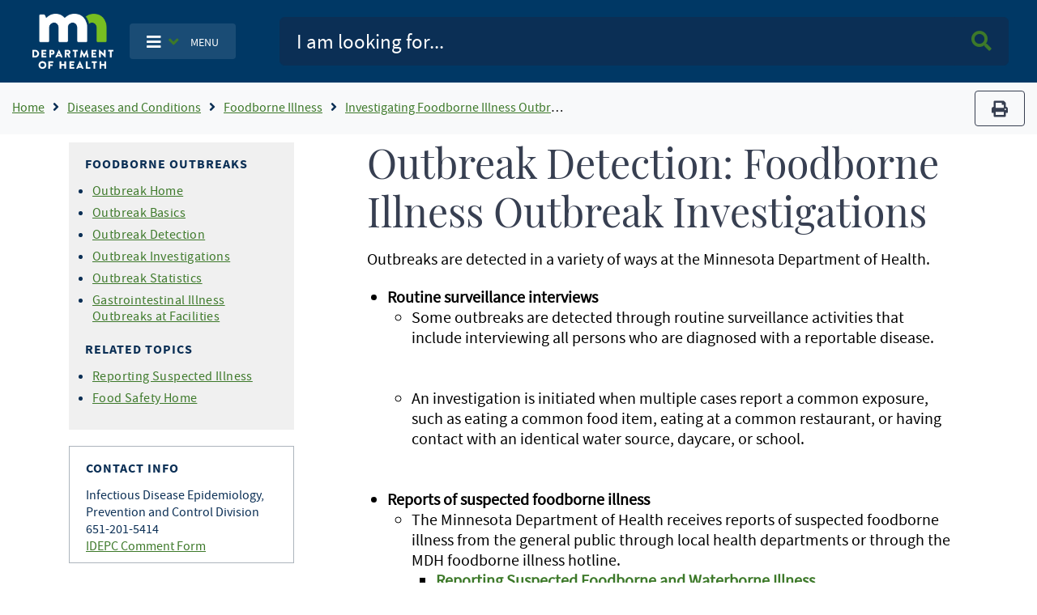

--- FILE ---
content_type: text/html; charset=UTF-8
request_url: https://www.health.state.mn.us/diseases/foodborne/outbreak/detection.html
body_size: 13683
content:
<!DOCTYPE html>
<html lang="en" dir="ltr">
  <head>
    <meta charset="utf-8" />
<noscript><style>form.antibot * :not(.antibot-message) { display: none !important; }</style>
</noscript><script async src="https://www.googletagmanager.com/gtag/js?id=G-T0JGP2W84Y"></script>
<script>window.dataLayer = window.dataLayer || [];function gtag(){dataLayer.push(arguments)};gtag("js", new Date());gtag("set", "developer_id.dMDhkMT", true);gtag("config", "G-T0JGP2W84Y", {"groups":"default","page_placeholder":"PLACEHOLDER_page_location"});</script>
<meta name="Generator" content="Drupal 10 (https://www.drupal.org)" />
<meta name="MobileOptimized" content="width" />
<meta name="HandheldFriendly" content="true" />
<meta name="viewport" content="width=device-width, initial-scale=1.0" />
<link rel="icon" href="/themes/bootstrap_mdh/favicon.ico" type="image/vnd.microsoft.icon" />
<link rel="canonical" href="https://www.health.state.mn.us/diseases/foodborne/outbreak/detection.html" />
<link rel="shortlink" href="https://www.health.state.mn.us/node/37023" />
<script>window.a2a_config=window.a2a_config||{};a2a_config.callbacks=[];a2a_config.overlays=[];a2a_config.templates={};</script>

      <title> Outbreak Detection: Foodborne Illness Outbreak Investigations - MN Dept. of Health</title>
      <link rel="stylesheet" media="all" href="/sites/default/files/css/css_ivmUkjhLWkdzatzDR8CAWAqwYoSEabj0_i4DTlbnut0.css?delta=0&amp;language=en&amp;theme=bootstrap_mdh&amp;include=eJxdi1EOwjAMxS7UkSNN6ZqVSkkDfUGoOz0DwQ9_li1zKeHcJ_EXLvvwHim7B2LwbbVypf1U_BS4yV-p6pl1QUxtvaZNGZiUGfJjE4CrIG0-hLoPY22HpPujHfT-zoSJEPtsL1rrOSA" />
<link rel="stylesheet" media="all" href="/sites/default/files/css/css_Jki-rhEIAs3GeIHDxTEzb2xIXAaDP62mKeIniYp6KWk.css?delta=1&amp;language=en&amp;theme=bootstrap_mdh&amp;include=eJxdi1EOwjAMxS7UkSNN6ZqVSkkDfUGoOz0DwQ9_li1zKeHcJ_EXLvvwHim7B2LwbbVypf1U_BS4yV-p6pl1QUxtvaZNGZiUGfJjE4CrIG0-hLoPY22HpPujHfT-zoSJEPtsL1rrOSA" />

        
          <meta name="google-site-verification" content="Mzy3tRXnQ7HJ-rLUo120dW-XsHJ-X-BUdBhUde-8lzE" />
          <script type="text/javascript"
                  src="/themes/bootstrap_mdh/assets/libraries/jquery3.6.0/jquery-3.6.0.min.js">
          </script>
          <style id="antiClickjack" type="text/css">
            body{display:none !important;}
          </style>
          <script type="text/javascript">
            if (self === top) {
              var antiClickjack = document.getElementById("antiClickjack");
              antiClickjack.parentNode.removeChild(antiClickjack);
            } else {
              top.location = self.location;
            }
          </script>
          </head>
        <body class="path-node page-node-type-page">
                    <a href="#main-content" class="visually-hidden focusable skip-link">
            Skip to main content
          </a>
          
            <div class="dialog-off-canvas-main-canvas" data-off-canvas-main-canvas>
    <!-- PREHEADER-->
<div id="preheader" class="preheader">
  <!-- PREHEADER -->
  
  <!-- PREHEADER -->
</div>
<!-- PREHEADER-->

<!-- HEADER-->
<!-- HEADER -->
<header>

    
    <nav class="navbar navbar-expand-lg fill-navy col-12">
        <a class="navbar-brand ml-lg-3 ml-s-1 ml-xs-1 " href="/">
            <img src="/themes/bootstrap_mdh/assets/image/mdh-short-w.png"
                 alt="Minnesota Department of Health logo"
                 class="img-fluid d-inline-block align-top"/></a>

            <ul class="navbar-nav mr-md-0 mr-s-0 mr-xs-0 my-auto d-none d-lg-block">
              <li class="nav-item-cus dropdown">
                    <button type="button"
                            class="btn nav-item main-toggle-btn my-auto"
                            data-bs-toggle="dropdown"
                            data-bs-target="#navbarToggleExternalContent">
                        <i class="fas fa-bars text-white"
                           aria-label="Toggle navigation"></i>
                        <i class="fas fa-angle-down text-success ml-1 mr-2"></i>
                        <span class="text-white main-toggle-text">MENU</span>
                    </button>

                  <div class="collapse dropdown-menu customDrop fill-light-grey" id="navbarToggleExternalContent">
                    <div class="fill-light-grey">

                      <div class="px-3 py-1 fill-light-grey">
                        <div class="region container pl-0 pr-0 region-nav-main">
    <nav role="navigation" aria-labelledby="block-mainnavigation-menu" id="block-mainnavigation" class="block block-menu navigation menu--main">
            
  <h2 class="visually-hidden" id="block-mainnavigation-menu">Main navigation</h2>
  

        
                    <ul class="nav navbar-nav mt-2 mt-md-0">
                                      <li class="nav-item">
                          <a href="/" class="nav-item nav-link dropdown-item" data-drupal-link-system-path="&lt;front&gt;">Home</a>
                      </li>
                                      <li class="nav-item">
                          <a href="/data/index.html" class="nav-item nav-link dropdown-item" data-drupal-link-system-path="node/25298">Data, Statistics, and Legislation</a>
                      </li>
                                      <li class="nav-item">
                          <a href="/diseases/index.html" class="nav-item nav-link dropdown-item" data-drupal-link-system-path="node/25358">Diseases and Conditions</a>
                      </li>
                                      <li class="nav-item">
                          <a href="/facilities/index.html" class="nav-item nav-link dropdown-item" data-drupal-link-system-path="node/25359">Health Care Facilities, Providers, and Insurance</a>
                      </li>
                                      <li class="nav-item">
                          <a href="/communities/index.html" class="nav-item nav-link dropdown-item" data-drupal-link-system-path="node/25297">Healthy Communities, Environment, and Workplaces</a>
                      </li>
                                      <li class="nav-item">
                          <a href="/people/index.html" class="nav-item nav-link dropdown-item" data-drupal-link-system-path="node/25357">Individual and Family Health</a>
                      </li>
                                      <li class="nav-item">
                          <a href="/about/index.html" class="nav-item nav-link dropdown-item" data-drupal-link-system-path="node/25360">About Us</a>
                      </li>
                                      <li class="nav-item">
                          <a href="/news/index.html" class="nav-item nav-link dropdown-item" data-drupal-link-system-path="node/39866">News and Announcements</a>
                      </li>
                                      <li class="nav-item">
                          <a href="/communities/translation/index.html" class="nav-item nav-link dropdown-item" data-drupal-link-system-path="node/36121">Translated Materials</a>
                      </li>
              </ul>
      



  </nav>

  </div>

                      </div>
                    </div>
                  </div>
              </li>
            </ul>

        <ul class="navbar-nav mr-md-0 mr-s-0 mr-xs-0 my-auto d-lg-none">
            <li class="nav-item-cus dropdown">
                    <span class="menu-btn-hover">
                    <button type="button"
                            class="btn nav-item main-toggle-btn my-auto"
                            data-bs-toggle="collapse"
                            data-bs-target="#navbarToggleExternalContentMobile">
                        <i class="fas fa-bars text-white"
                           aria-label="navigation"></i>
                        <i class="fas fa-angle-down text-success ml-1 mr-2"></i>
                        <span class="text-white main-toggle-text">MENU</span>
                    </button>
                    </span>
            </li>
        </ul>

        <form class="col-lg-9 col-md-12 ml-auto py-2" action="/mdhsearch">
            <div class="input-group input-group-lg site-search">
                <input name="query"
                       class="form-control"
                       type="text"
                       placeholder="I am looking for..."
                       aria-label="Search">
                <div class="input-group-append">
                    <button class="btn main-search-btn"><i class="fa fa-search text-success"></i><span class="sr-only">Search MDH site</span></button>
                </div>
            </div>
        </form>
        <div class="collapse fill-light-grey d-lg-none col-12 mb-2 rounded" id="navbarToggleExternalContentMobile">
            <div class="nav-item-cus">
                  <div class="region region-nav-main-mobile">
    <nav role="navigation" aria-labelledby="block-bootstrap-mdh-mainnavigationmobile-menu" id="block-bootstrap-mdh-mainnavigationmobile" class="block block-menu navigation menu--main-mobile">
            
  <h2 class="visually-hidden" id="block-bootstrap-mdh-mainnavigationmobile-menu">Main navigation mobile</h2>
  

        
        <ul class="nav navbar-nav">
            <li class="nav-item">
      <a href="/data/index.html" class="nav-link" data-drupal-link-system-path="node/25298">Data, Statistics, and Legislation</a>
          </li>
          <li class="nav-item">
      <a href="/diseases/index.html" class="nav-link" data-drupal-link-system-path="node/25358">Diseases and Conditions</a>
          </li>
          <li class="nav-item">
      <a href="/facilities/index.html" class="nav-link" data-drupal-link-system-path="node/25359">Health Care Facilities, Providers, and Insurance</a>
          </li>
          <li class="nav-item">
      <a href="/communities/index.html" class="nav-link" data-drupal-link-system-path="node/25297">Healthy Communities, Environment, and Workplaces</a>
          </li>
          <li class="nav-item">
      <a href="/people/index.html" class="nav-link" data-drupal-link-system-path="node/25357">Individual and Family Health</a>
          </li>
          <li class="nav-item">
      <a href="/about/index.html" class="nav-link" data-drupal-link-system-path="node/25360">About Us</a>
          </li>
          <li class="nav-item">
      <a href="/news/index.html" class="nav-link" data-drupal-link-system-path="node/39866">News and Announcements</a>
          </li>
          <li class="nav-item">
      <a href="/communities/translation/index.html" class="nav-link" data-drupal-link-system-path="node/36121">Translated Materials</a>
          </li>
  </ul>
  


  </nav>

  </div>

            </div>
        </div>
    </nav>
</header>
<!-- HEADER -->
<!-- HEADER-->

<!-- MAIN -->
<main role="main " class="d-print-block">

      <!-- CONTENT BEFORE -->
            <aside id="content-before" class="container-fluid bg-light justify-content-center">
                  <div class="region region-content-before">
    <div id="block-breadcrumbs" class="block block-system block-system-breadcrumb-block">
  
    
      
    
    <img src="/themes/bootstrap_mdh/assets/image/logo-mdh-mn-h-blu_rgb.png" alt="MDH Logo" width="auto" height="37"
         class="d-none d-print-block">
    <nav aria-label="breadcrumb" class="d-print-none">
        <div class="row">
            <div class="col-lg-10 col-md-10 col-xl-10">
                <h2 id="system-breadcrumb" class="visually-hidden">Breadcrumb</h2>
                <ol class="breadcrumb bg-light mb-0">
                                            <li class="breadcrumb-item">
                                                            <a href="/" title="Home">Home</a>
                                                    </li>
                                            <li class="breadcrumb-item">
                                                            <a href="/diseases" title="Diseases and Conditions">Diseases and Conditions</a>
                                                    </li>
                                            <li class="breadcrumb-item">
                                                            <a href="/diseases/foodborne" title="Foodborne Illness">Foodborne Illness</a>
                                                    </li>
                                            <li class="breadcrumb-item">
                                                            <a href="/diseases/foodborne/outbreak" title="Investigating Foodborne Illness Outbreaks">Investigating Foodborne Illness Outbreaks</a>
                                                    </li>
                                    </ol>
            </div>
            <div class="col-lg-2 col-md-2 col-xl-2 text-right">
                <div class="navbar-text d-none d-sm-block">
                    <button title="Print" type="button" class="btn btn-outline-secondary" value="Print" onclick="window.print()">
                        <i class="fa fa-print">
                            <span class="sr-only">print</span></i>
                    </button>
                </div>
            </div>
        </div>
    </nav>
  </div>

  </div>

        </aside>
        <!-- CONTENT BEFORE -->
  <div class="container-lg container-md">
    <div class="row">

          <!-- If no sidebar_left content take full width -->
                    <!-- If no sidebar_left content take full width -->

          <div class="col-12 col-print-12">

          <!-- MAIN CONTENT -->
          <section id="page-content">
                <div class="region region-content">
    <div data-drupal-messages-fallback class="hidden"></div><div id="block-bootstrap-mdh-extracss" class="block block-block-content block-block-content93d54079-dc5e-4f58-b85c-75998464209d">
  
    
      

  <div class="field field--name-body field--type-text-with-summary field--label-hidden">
    
            <div class="field__item"><style type="text/css">
    ol ol {
        list-style-type: lower-latin;
    }
</style></div>
      </div>


  </div>
<div id="block-bootstrap-mdh-content" class="block block-system block-system-main-block">
  
    
      <script type="text/javascript">
    const $ = jQuery.noConflict();
</script>
<div class="container"  data-history-node-id="37023">
    <div class="row">
    <div class="col-xl-3 col-lg-3 col-md-12 col-sm-12 d-lg-block">
        <div class="row">
                        <div class="col-12 fill-light-grey px-3 py-2 my-2">
                                            <div class="field__item"><div class="d-lg-none" id="navDrop"  data-history-node-id="25841">
    <div class="left-nav d-print-none rounded">

                <a href="#"  class="left-nav-head " type="button" data-bs-toggle="collapse" data-bs-target="#navContent" aria-expanded="true" aria-controls="navContent" id="navHead">
                    <i class="fas fa-angle-down white mx-2"></i>
                   Topic Menu
                </a>

        <div id="navContent" class="collapse" aria-labelledby="navHead" data-bs-parent="#navDrop">
            <div class="mt-3">
                

  <div class="field field--name-body field--type-text-with-summary field--label-hidden">
    
            <div class="field__item"><h2>Foodborne Outbreaks</h2><ul><li><a href="/diseases/foodborne/outbreak/index.html">Outbreak Home</a></li><li><a href="/diseases/foodborne/outbreak/basics.html">Outbreak Basics</a></li><li><a href="/diseases/foodborne/outbreak/detection.html">Outbreak Detection</a></li><li><a href="/diseases/foodborne/outbreak/investigation.html">Outbreak Investigations</a></li><li><a href="/diseases/foodborne/outbreak/outbreaksummary.html">Outbreak Statistics</a></li><li><a href="/diseases/foodborne/outbreak/facility/index.html">Gastrointestinal Illness Outbreaks at Facilities</a></li></ul><h2>Related Topics</h2><ul><li><a href="/diseases/foodborne/reporting.html">Reporting Suspected Illness</a></li><li><a href="/people/foodsafety/index.html">Food Safety Home</a></li></ul></div>
      </div>


            </div>
        </div>
    </div>
</div>


<div class="left-nav block-title d-none d-lg-block"  data-history-node-id="25841">
    

  <div class="field field--name-body field--type-text-with-summary field--label-hidden">
    
            <div class="field__item"><h2>Foodborne Outbreaks</h2><ul><li><a href="/diseases/foodborne/outbreak/index.html">Outbreak Home</a></li><li><a href="/diseases/foodborne/outbreak/basics.html">Outbreak Basics</a></li><li><a href="/diseases/foodborne/outbreak/detection.html">Outbreak Detection</a></li><li><a href="/diseases/foodborne/outbreak/investigation.html">Outbreak Investigations</a></li><li><a href="/diseases/foodborne/outbreak/outbreaksummary.html">Outbreak Statistics</a></li><li><a href="/diseases/foodborne/outbreak/facility/index.html">Gastrointestinal Illness Outbreaks at Facilities</a></li></ul><h2>Related Topics</h2><ul><li><a href="/diseases/foodborne/reporting.html">Reporting Suspected Illness</a></li><li><a href="/people/foodsafety/index.html">Food Safety Home</a></li></ul></div>
      </div>




</div></div>
            
            </div>
                                    <div class="col-12 border px-3 py-2 my-2 d-print-none text-break">
                

  <div class="field field--name-field-contact-information field--type-entity-reference field--label-hidden">
    
                        <div class="field__item"><div class="d-lg-none" id="contactDrop"  data-history-node-id="42218">
    <div class="left-nav">

        <a href="#" class="left-nav-head" type="button" data-bs-toggle="collapse" data-bs-target="#contactContent" aria-expanded="true" aria-controls="contactContent" id="contactHead">
            <i class="fas fa-angle-down white"></i>
            Contact Info
        </a>

        <div id="contactContent" class="collapse" aria-labelledby="contactHead" data-bs-parent="#contactDrop">
            <div class="mt-3">
                

  <div class="field field--name-field-contact-name field--type-string field--label-hidden">
    
                        <div class="field__item">Infectious Disease Epidemiology, Prevention and Control Division</div>
                  </div>



  <div class="field field--name-field-contact-phone field--type-string field--label-hidden field__items">
    
                        <div class="field__item">651-201-5414</div>
                  </div>



  <div class="field field--name-field-contact-form field--type-link field--label-hidden">
    
                        <div class="field__item"><a href="https://survey.vovici.com/se/56206EE321296199">IDEPC Comment Form</a></div>
                  </div>


            </div>
        </div>
    </div>
</div>


<div class="contact-area block-title d-none d-lg-block"  data-history-node-id="42218">
    <h2>Contact Info</h2>
    

  <div class="field field--name-field-contact-name field--type-string field--label-hidden">
    
                        <div class="field__item">Infectious Disease Epidemiology, Prevention and Control Division</div>
                  </div>



  <div class="field field--name-field-contact-phone field--type-string field--label-hidden field__items">
    
                        <div class="field__item">651-201-5414</div>
                  </div>



  <div class="field field--name-field-contact-form field--type-link field--label-hidden">
    
                        <div class="field__item"><a href="https://survey.vovici.com/se/56206EE321296199">IDEPC Comment Form</a></div>
                  </div>


</div></div>
                  </div>


            </div>
                    </div>
    </div>

    <!-- If no sidebar content take full width -->
        <!-- If no sidebar content take full width -->
    <a id="main-content" tabindex="-1"></a>
    <div class="col-xl-9 col-lg-9 col-md-12 col-sm-12 pt-2 pl-xl-6 px-md-3 col-print-12 col-md-12 contentLinks">
        

  <div class="field field--name-body field--type-text-with-summary field--label-hidden">
    
            <div class="field__item"><h1>Outbreak Detection: Foodborne Illness Outbreak Investigations</h1><p>Outbreaks are detected in a variety of ways at the Minnesota Department of Health.</p><ul><li><strong>Routine surveillance interviews</strong><ul><li>Some outbreaks are detected through routine surveillance activities that include interviewing all persons who are diagnosed with a reportable disease.&nbsp;<br><br>&nbsp;</li><li>An investigation is initiated when multiple cases report a common exposure, such as eating a common food item, eating at a common restaurant, or having contact with an identical water source, daycare, or school.&nbsp;<br><br>&nbsp;</li></ul></li><li><strong>Reports of suspected foodborne illness</strong><ul><li>The Minnesota Department of Health receives reports of suspected foodborne illness from the general public through local health departments or through the MDH foodborne illness hotline.<ul><li><a href="/diseases/foodborne/reporting.html"><strong>Reporting Suspected Foodborne and Waterborne Illness</strong></a><br>Please contact the Minnesota Department of Health if you suspect you have a foodborne or waterborne illness. MDH will relay the necessary information to the appropriate local health authorities.<br><br>&nbsp;</li></ul></li><li>Healthcare providers may report suspected foodborne illness outbreaks if they see an unexpected number of patients with gastrointestinal illness.<br><br>&nbsp;</li><li>Restaurants, daycare providers, schools, and health care facilities (i.e., hospitals, long-term care facilities) may also report outbreaks to MDH.</li></ul></li></ul><p>&nbsp;</p></div>
      </div>


    <div class="field field--name-field-tags field--type-entity-reference field--label-above col-12 text-right">
        <div class="field__label"><i class="fa fa-tags" aria-hidden="true"></i>Tags</div>
                <ul class="field__items list-inline">
                                        <li class="field__item list-inline-item"><a href="/taxonomy/term/1112" hreflang="en">foodborne</a></li>
                                </ul>
            </div>

        <div class="tag-area">
          <strong>Last Updated:</strong> 03/04/2024<br/>
                  </div>
    </div>
    </div>
</div>
<input type="hidden" id="field_govdelivery_topic_code" value="">

  </div>

  </div>

          </section>
          <!-- MAIN CONTENT -->

          <!-- CONTENT AFTER -->
                  </div>
        <!-- CONTENT AFTER -->

      <!-- ASIDE CONTENT -->
            <!-- ASIDE CONTENT -->

    </div>
  </div>
</main>
<!-- MAIN -->

<!-- FOOTER -->

<!-- FOOTER -->
<footer>
    <div class="container-fluid d-print-none">
        <hr/>
        <div class="row justify-content-center pt-4 pb-3">
            <div class="col-lg-3">
                <form>
                    <p class="h3">Get email updates</p>
                </form>
            </div>
            <div class="col-lg-4">
                <form action="https://public.govdelivery.com/accounts/MNMDH/subscribers/qualify"
                      method="post">
                    <input name="authenticity_token" type="hidden" value="mhft3TgejDGz0Dozo51LSxhF6AItCA/qQHl4YdBHHnM=">
                    <input id="gov_delivery_form_topic_id" name="topic_id" type="hidden" value="">
                    <label for="news-subscribe" class="sr-only">Enter Email Address</label>
                    <div class="input-group" style="width:100%">
                        <input id="news-subscribe"
                               name="email"
                               type="text"
                               class="form-control"
                               placeholder="Enter email address"/>
                        <div class="input-group-append">
                            <button class="btn btn-primary fill-navy" type="submit">Submit<span class="sr-only"> Sign up for GovDelivery notifications</span>
                            </button>
                        </div>
                    </div>
                    <script type="text/javascript">
                      const govdeliveryIdFromPageContentField = document?.getElementById("field_govdelivery_topic_code")?.value;
                      document.getElementById("gov_delivery_form_topic_id").value = govdeliveryIdFromPageContentField;
                    </script>
                </form>
            </div>
        </div>
        <hr/>
        <div class="row justify-content-center pb-5">
            <div class="col-lg-12 text-center">
                <p class="custom-mdh-title-class"><img src="/themes/bootstrap_mdh/assets/image/mdh-short.png"
                                                       style="max-width:100px"
                                                       alt="Minnesota Department of Health logo"
                                                       class="img-fluid d-inline-block align-top"/></p>
                  <div class="region region-mdh-front-footer">
    <div id="block-bootstrap-mdh-mdhhomefooterlinks" class="block block-block-content block-block-contentc66a302a-f10f-4657-92be-ef4843c0987f">
  
    
      

  <div class="field field--name-body field--type-text-with-summary field--label-hidden">
    
            <div class="field__item"><div class="clearfix mx-lg-5 px-lg-5"><div class="mx-5 my-1 col-lg-4 col-sm-12 mx-auto float-left"><a href="/about/privacy.html">Privacy Policy</a></div><div class="mx-5 my-1 col-lg-4 col-sm-12 mx-auto float-left"><a href="/about/equalopp.html">Equal Opportunity</a></div><div class="mx-5 my-1 col-lg-4 col-sm-12 mx-auto float-left"><a href="/communities/translation/index.html">Translated Materials</a></div><div class="mx-5 my-1 col-lg-4 col-sm-12 mx-auto float-left"><a href="/form/feedback-form">Feedback Form</a></div><div class="mx-5 my-1 col-lg-4 col-sm-12 mx-auto float-left"><a href="/about/index.html">About MDH</a></div><div class="mx-5 my-1 col-lg-4 col-sm-12 mx-auto float-left"><a href="https://mn.gov/portal/">Minnesota.gov</a></div></div></div>
      </div>


  </div>

  </div>

                <ul class="inline-list site-social">
                    <li>
                        <a href="https://www.facebook.com/mnhealth">
                            <svg class="svg-icon svg-icon--facebook" focusable="false" aria-hidden="true">
                                <use xlink:href="#icon-social--facebook"></use>
                            </svg>
                            <span class="sr-only">Facebook</span>
                        </a>
                    </li>
                    <li>
                        <a href="https://twitter.com/mnhealth">
                            <svg class="svg-icon svg-icon--twitter" focusable="false" aria-hidden="true">
                                <use xlink:href="#icon-social--twitter"></use>
                            </svg>
                            <span class="sr-only">Twitter</span>
                        </a>
                    </li>
                    <li>
                        <a href="https://www.linkedin.com/company/mnhealth/">
                            <svg class="svg-icon svg-icon--linkedin" focusable="false" aria-hidden="true">
                                <use xlink:href="#icon-social--linkedin"></use>
                            </svg>
                            <span class="sr-only">Linked In</span>
                        </a>
                    </li>
                    <li>
                        <a href="https://www.instagram.com/mnhealth/">
                            <svg class="svg-icon svg-icon--instagram" focusable="false" aria-hidden="true">
                                <use xlink:href="#icon-social--instagram"></use>
                            </svg>
                            <span class="sr-only">Instagram</span>
                        </a>
                    </li>
                    <li>
                        <a href="https://www.youtube.com/user/MNDeptofHealth">
                            <svg class="svg-icon svg-icon--youtube" focusable="false" aria-hidden="true">
                                <use xlink:href="#icon-social--youtube"></use>
                            </svg>
                            <span class="sr-only">Youtube</span>
                        </a>
                    </li>
                </ul>

            </div>
        </div>
    </div>
    <div class="svg-legend" aria-hidden="true">
        <svg focusable="false">
            <symbol id="logo-mdh-stacked" viewBox="0 0 47 32">
                <title>Minnesota Department of Health</title>
                <path d="M0 21.107c0-0.065 0.049-0.113 0.113-0.113h1.519c1.196 0 2.182 0.986 2.182 2.182 0 1.212-0.986 2.198-2.182 2.198h-1.519c-0.065 0-0.113-0.049-0.113-0.113v-4.154zM1.568 24.436c0.711 0 1.212-0.549 1.212-1.261s-0.517-1.261-1.212-1.261h-0.598v2.521h0.598z"></path>
                <path d="M5.269 21.107c0-0.065 0.048-0.113 0.113-0.113h2.586c0.065 0 0.113 0.049 0.113 0.113v0.679c0 0.065-0.049 0.113-0.113 0.113h-1.729v0.776h1.422c0.065 0 0.113 0.049 0.113 0.113v0.679c0 0.065-0.048 0.113-0.113 0.113h-1.422v0.84h1.729c0.065 0 0.113 0.049 0.113 0.113v0.679c0 0.065-0.049 0.113-0.113 0.113h-2.586c-0.065 0-0.113-0.049-0.113-0.113v-4.105z"></path>
                <path d="M9.762 21.107c0-0.065 0.049-0.113 0.113-0.113h1.503c0.76 0 1.39 0.63 1.39 1.374 0 0.776-0.63 1.406-1.39 1.406h-0.663v1.471c0 0.065-0.049 0.113-0.113 0.113h-0.743c-0.065 0-0.113-0.049-0.113-0.113v-4.137zM11.329 22.869c0.275 0 0.485-0.21 0.485-0.501 0-0.259-0.226-0.469-0.485-0.469h-0.598v0.954h0.598z"></path>
                <path d="M13.156 25.196l1.956-4.202c0.016-0.032 0.065-0.065 0.113-0.065h0.065c0.049 0 0.081 0.032 0.113 0.065l1.956 4.202c0.032 0.081-0.016 0.162-0.113 0.162h-0.695c-0.113 0-0.162-0.032-0.226-0.162l-0.226-0.501h-1.697l-0.226 0.501c-0.032 0.081-0.097 0.145-0.226 0.145h-0.679c-0.097 0.016-0.145-0.065-0.113-0.145zM15.725 23.871l-0.469-1.034-0.469 1.034h0.937z"></path>
                <path d="M18.537 21.107c0-0.065 0.049-0.113 0.113-0.113h1.859c0.743 0 1.358 0.598 1.358 1.341 0 0.582-0.388 1.034-0.921 1.261l0.857 1.584c0.049 0.081 0 0.178-0.113 0.178h-0.824c-0.049 0-0.081-0.032-0.097-0.049l-0.824-1.648h-0.436v1.584c0 0.065-0.049 0.113-0.113 0.113h-0.743c-0.065 0-0.113-0.049-0.113-0.113v-4.137zM20.428 22.869c0.259 0 0.469-0.242 0.469-0.501s-0.226-0.469-0.469-0.469h-0.921v0.97h0.921z"></path>
                <path d="M24.113 21.915h-0.889c-0.065 0-0.113-0.049-0.113-0.113v-0.679c0-0.065 0.049-0.113 0.113-0.113h2.764c0.065 0 0.113 0.049 0.113 0.113v0.679c0 0.065-0.049 0.113-0.113 0.113h-0.889v3.329c0 0.065-0.049 0.113-0.113 0.113h-0.743c-0.065 0-0.113-0.049-0.113-0.113v-3.329z"></path>
                <path d="M27.943 21.026c0-0.049 0.065-0.097 0.113-0.097h0.097c0.032 0 0.081 0.032 0.113 0.065l1.438 2.699h0.016l1.438-2.699c0.016-0.032 0.081-0.065 0.113-0.065h0.097c0.049 0 0.113 0.049 0.113 0.097l0.711 4.202c0.016 0.081-0.048 0.145-0.113 0.145h-0.743c-0.049 0-0.113-0.049-0.113-0.097l-0.275-1.923h-0.016l-1.050 2.020c-0.016 0.032-0.081 0.065-0.113 0.065h-0.113c-0.032 0-0.081-0.032-0.113-0.065l-1.050-2.020h-0.016l-0.275 1.923c0 0.049-0.049 0.097-0.113 0.097h-0.743c-0.081 0-0.129-0.049-0.113-0.145l0.711-4.202z"></path>
                <path d="M33.826 21.107c0-0.065 0.048-0.113 0.113-0.113h2.586c0.065 0 0.113 0.049 0.113 0.113v0.679c0 0.065-0.048 0.113-0.113 0.113h-1.729v0.776h1.422c0.065 0 0.113 0.049 0.113 0.113v0.679c0 0.065-0.048 0.113-0.113 0.113h-1.422v0.84h1.729c0.065 0 0.113 0.049 0.113 0.113v0.679c0 0.065-0.048 0.113-0.113 0.113h-2.586c-0.065 0-0.113-0.049-0.113-0.113v-4.105z"></path>
                <path d="M38.319 21.042c0-0.065 0.048-0.113 0.113-0.113h0.162l2.489 2.392v-2.214c0-0.065 0.048-0.113 0.113-0.113h0.743c0.065 0 0.113 0.049 0.113 0.113v4.202c0 0.065-0.048 0.113-0.113 0.113h-0.081c-0.016 0-0.065-0.016-0.081-0.032l-2.457-2.473v2.327c0 0.065-0.048 0.113-0.113 0.113h-0.743c-0.065 0-0.113-0.049-0.113-0.113l-0.032-4.202z"></path>
                <path d="M44.558 21.915h-0.889c-0.065 0-0.113-0.049-0.113-0.113v-0.679c0-0.065 0.048-0.113 0.113-0.113h2.764c0.065 0 0.113 0.049 0.113 0.113v0.679c0 0.065-0.048 0.113-0.113 0.113h-0.889v3.329c0 0.065-0.048 0.113-0.113 0.113h-0.743c-0.065 0-0.113-0.049-0.113-0.113v-3.329z"></path>
                <path d="M5.754 27.507c1.244 0 2.246 1.002 2.246 2.246s-1.002 2.246-2.246 2.246-2.23-0.986-2.23-2.246c0-1.244 0.986-2.246 2.23-2.246zM5.754 30.998c0.679 0 1.244-0.566 1.244-1.244s-0.566-1.261-1.244-1.261c-0.679 0-1.244 0.566-1.244 1.261 0.016 0.679 0.566 1.244 1.244 1.244z"></path>
                <path d="M9.099 27.685c0-0.065 0.049-0.113 0.113-0.113h2.586c0.065 0 0.113 0.049 0.113 0.113v0.679c0 0.065-0.049 0.113-0.113 0.113h-1.729v0.905h1.422c0.065 0 0.113 0.049 0.113 0.113v0.679c0 0.065-0.049 0.113-0.113 0.113h-1.422v1.519c0 0.065-0.049 0.113-0.113 0.113h-0.743c-0.065 0-0.113-0.049-0.113-0.113v-4.121z"></path>
                <path d="M15.58 27.685c0-0.065 0.049-0.113 0.113-0.113h0.743c0.065 0 0.113 0.049 0.113 0.113v1.568h1.778v-1.568c0-0.065 0.049-0.113 0.113-0.113h0.743c0.065 0 0.113 0.049 0.113 0.113v4.137c0 0.065-0.049 0.113-0.113 0.113h-0.743c-0.065 0-0.113-0.049-0.113-0.113v-1.648h-1.778v1.648c0 0.065-0.049 0.113-0.113 0.113h-0.743c-0.065 0-0.113-0.049-0.113-0.113v-4.137z"></path>
                <path d="M21.236 27.685c0-0.065 0.049-0.113 0.113-0.113h2.586c0.065 0 0.113 0.049 0.113 0.113v0.679c0 0.065-0.049 0.113-0.113 0.113h-1.729v0.776h1.422c0.065 0 0.113 0.049 0.113 0.113v0.679c0 0.065-0.049 0.113-0.113 0.113h-1.422v0.84h1.729c0.065 0 0.113 0.049 0.113 0.113v0.679c0 0.065-0.049 0.113-0.113 0.113h-2.586c-0.065 0-0.113-0.049-0.113-0.113v-4.105z"></path>
                <path d="M25.18 31.774l1.956-4.202c0.016-0.032 0.065-0.065 0.113-0.065h0.065c0.049 0 0.081 0.032 0.113 0.065l1.956 4.202c0.032 0.081-0.016 0.162-0.113 0.162h-0.695c-0.113 0-0.162-0.032-0.226-0.162l-0.226-0.485h-1.697l-0.226 0.501c-0.032 0.081-0.097 0.145-0.226 0.145h-0.679c-0.113 0-0.162-0.081-0.113-0.162zM27.733 30.432l-0.469-1.034-0.469 1.034h0.937z"></path>
                <path d="M30.707 27.685c0-0.065 0.049-0.113 0.113-0.113h0.743c0.065 0 0.113 0.049 0.113 0.113v3.329h1.487c0.065 0 0.113 0.049 0.113 0.113v0.679c0 0.065-0.048 0.113-0.113 0.113h-2.343c-0.065 0-0.113-0.049-0.113-0.113v-4.121z"></path>
                <path d="M35.055 28.493h-0.889c-0.065 0-0.113-0.049-0.113-0.113v-0.679c0-0.065 0.048-0.113 0.113-0.113h2.764c0.065 0 0.113 0.049 0.113 0.113v0.679c0 0.065-0.048 0.113-0.113 0.113h-0.889v3.329c0 0.065-0.048 0.113-0.113 0.113h-0.743c-0.065 0-0.113-0.049-0.113-0.113v-3.329z"></path>
                <path d="M38.513 27.685c0-0.065 0.048-0.113 0.113-0.113h0.743c0.065 0 0.113 0.049 0.113 0.113v1.568h1.778v-1.568c0-0.065 0.048-0.113 0.113-0.113h0.743c0.065 0 0.113 0.049 0.113 0.113v4.137c0 0.065-0.048 0.113-0.113 0.113h-0.743c-0.065 0-0.113-0.049-0.113-0.113v-1.648h-1.778v1.648c0 0.065-0.048 0.113-0.113 0.113h-0.743c-0.065 0-0.113-0.049-0.113-0.113v-4.137z"></path>
                <path fill="#6cbc3f"
                      d="M35.216 0.016c-2.004 0-3.539 0.824-4.59 1.616 0.921 1.115 1.568 2.521 1.907 4.137 0.469-0.356 1.034-0.582 1.632-0.582 1.842 0 2.683 1.406 2.683 3.006v7.483c0 0.404 0.323 0.76 0.76 0.76h4.251c0.436 0 0.76-0.356 0.76-0.76v-7.24c0-4.558-2.44-8.42-7.402-8.42z"></path>
                <path d="M3.927 1.164c0-0.436 0.323-0.76 0.76-0.76h1.842c0.275 0 0.566 0.194 0.679 0.436l0.679 1.649c1.002-1.050 2.844-2.489 5.414-2.489 2.246 0 3.798 0.84 5.253 2.44 0.921-0.921 2.796-2.44 5.527-2.44 4.962 0 7.402 3.846 7.402 8.42v7.257c0 0.404-0.323 0.76-0.76 0.76h-4.25c-0.436 0-0.76-0.356-0.76-0.76v-7.499c0-1.6-0.84-3.006-2.683-3.006-1.406 0-2.683 1.164-2.683 2.731v7.774c0 0.404-0.323 0.76-0.76 0.76h-3.846c-0.436 0-0.76-0.356-0.76-0.76v-7.499c0-1.6-0.727-3.006-2.521-3.006-1.6 0-2.796 1.164-2.796 2.812v7.693c0 0.404-0.356 0.76-0.76 0.76h-4.218c-0.436 0-0.76-0.356-0.76-0.76v-14.513z"></path>
            </symbol>
            <symbol id="logo-mdh-horizontal" viewBox="0 0 223 32">
                <title>Minnesota Department of health</title>
                <path fill="#6cbc3f"
                      d="M60.474 0.088c-3.879 0-6.876 1.587-8.815 3.085 1.763 2.116 2.997 4.849 3.702 8.022 0.882-0.705 2.028-1.146 3.174-1.146 3.526 0 5.201 2.733 5.201 5.818v14.457c0 0.793 0.617 1.499 1.499 1.499h8.198c0.882 0 1.499-0.705 1.499-1.499v-13.928c-0.176-8.815-4.849-16.309-14.457-16.309z"></path>
                <path d="M0 2.292c0-0.793 0.617-1.41 1.499-1.41h3.526c0.529 0 1.058 0.353 1.322 0.882l1.322 3.174c1.939-2.028 5.466-4.76 10.49-4.76 4.32 0 7.317 1.587 10.138 4.76 1.763-1.763 5.377-4.76 10.667-4.76 9.609 0 14.281 7.405 14.281 16.22v14.017c0 0.793-0.617 1.499-1.499 1.499h-8.198c-0.882 0-1.499-0.705-1.499-1.499v-14.545c0-3.085-1.587-5.818-5.201-5.818-2.733 0-5.201 2.204-5.201 5.289v14.986c0 0.793-0.617 1.499-1.499 1.499h-7.405c-0.882 0-1.499-0.705-1.499-1.499v-14.457c0-3.085-1.41-5.818-4.848-5.818-3.085 0-5.377 2.204-5.377 5.377v14.898c0 0.793-0.705 1.499-1.499 1.499h-8.022c-0.882 0-1.499-0.705-1.499-1.499v-28.033z"></path>
                <path d="M87.537 0.529c0-0.176 0.176-0.353 0.353-0.353h4.408c3.526 0 6.347 2.821 6.347 6.347s-2.821 6.347-6.347 6.347h-4.408c-0.176 0-0.353-0.176-0.353-0.353v-11.989zM92.121 10.138c2.028 0 3.526-1.587 3.526-3.702 0-2.028-1.499-3.614-3.526-3.614h-1.763v7.317h1.763z"></path>
                <path d="M102.876 0.529c0-0.176 0.176-0.353 0.353-0.353h7.493c0.176 0 0.353 0.176 0.353 0.353v1.939c0 0.176-0.176 0.353-0.353 0.353h-5.025v2.204h4.143c0.176 0 0.353 0.176 0.353 0.353v1.939c0 0.176-0.176 0.353-0.353 0.353h-4.143v2.468h5.025c0.176 0 0.353 0.176 0.353 0.353v1.939c0 0.176-0.176 0.353-0.353 0.353h-7.493c-0.176 0-0.353-0.176-0.353-0.353v-11.901z"></path>
                <path d="M115.835 0.529c0-0.176 0.176-0.353 0.353-0.353h4.32c2.204 0 4.055 1.763 4.055 3.967s-1.851 4.055-4.055 4.055h-1.939v4.231c0 0.176-0.176 0.353-0.353 0.353h-2.116c-0.176 0-0.353-0.176-0.353-0.353v-11.901zM120.419 5.642c0.793 0 1.41-0.617 1.41-1.41s-0.617-1.322-1.41-1.322h-1.675v2.733h1.675z"></path>
                <path d="M125.708 12.342l5.642-12.165c0.088-0.088 0.176-0.176 0.264-0.176h0.176c0.088 0 0.264 0.088 0.264 0.176l5.642 12.165c0.088 0.264 0 0.441-0.264 0.441h-2.028c-0.353 0-0.441-0.088-0.617-0.441l-0.617-1.41h-4.937l-0.617 1.41c-0.088 0.176-0.264 0.441-0.617 0.441h-2.028c-0.264 0-0.353-0.176-0.264-0.441zM133.113 8.463l-1.41-2.997-1.322 2.997h2.733z"></path>
                <path d="M141.311 0.529c0-0.176 0.176-0.353 0.353-0.353h5.377c2.204 0 3.967 1.763 3.967 3.879 0 1.675-1.058 2.997-2.645 3.614l2.38 4.672c0.088 0.264 0 0.529-0.264 0.529h-2.38c-0.176 0-0.264-0.088-0.264-0.176l-2.38-4.76h-1.234v4.584c0 0.176-0.176 0.353-0.353 0.353h-2.116c-0.176 0-0.353-0.176-0.353-0.353v-11.989zM146.777 5.554c0.705 0 1.41-0.705 1.41-1.41s-0.617-1.41-1.41-1.41h-2.645v2.821h2.645z"></path>
                <path d="M157.444 2.821h-2.556c-0.176 0-0.353-0.176-0.353-0.353v-1.939c0-0.176 0.176-0.353 0.353-0.353h8.022c0.176 0 0.353 0.176 0.353 0.353v1.939c0 0.176-0.176 0.353-0.353 0.353h-2.556v9.609c0 0.176-0.176 0.353-0.353 0.353h-2.204c-0.176 0-0.353-0.176-0.353-0.353v-9.609z"></path>
                <path d="M168.551 0.264c0-0.176 0.176-0.264 0.353-0.264h0.264c0.088 0 0.264 0.088 0.264 0.176l4.231 7.846 4.231-7.846c0.088-0.088 0.176-0.176 0.264-0.176h0.264c0.176 0 0.264 0.088 0.353 0.264l2.028 12.165c0 0.264-0.088 0.441-0.353 0.441h-2.116c-0.176 0-0.353-0.176-0.353-0.264l-0.793-5.554-2.997 5.818c-0.088 0.088-0.176 0.176-0.264 0.176h-0.353c-0.088 0-0.264-0.088-0.264-0.176l-3.174-5.906-0.793 5.554c0 0.176-0.176 0.264-0.353 0.264h-2.116c-0.176 0-0.353-0.176-0.353-0.441l2.028-12.077z"></path>
                <path d="M185.653 0.529c0-0.176 0.176-0.353 0.353-0.353h7.493c0.176 0 0.353 0.176 0.353 0.353v1.939c0 0.176-0.176 0.353-0.353 0.353h-5.025v2.204h4.143c0.176 0 0.353 0.176 0.353 0.353v1.939c0 0.176-0.176 0.353-0.353 0.353h-4.143v2.468h5.025c0.176 0 0.353 0.176 0.353 0.353v1.939c0 0.176-0.176 0.353-0.353 0.353h-7.493c-0.176 0-0.353-0.176-0.353-0.353v-11.901z"></path>
                <path d="M198.612 0.353c0-0.176 0.176-0.353 0.353-0.353h0.441l7.229 6.964v-6.435c0-0.176 0.176-0.353 0.353-0.353h2.204c0.176 0 0.353 0.176 0.353 0.353v12.165c0 0.176-0.176 0.353-0.353 0.353h-0.264c-0.088 0-0.176-0.088-0.264-0.088l-7.141-7.141v6.7c0 0.176-0.176 0.353-0.353 0.353h-2.116c-0.176 0-0.353-0.176-0.353-0.353l-0.088-12.165z"></path>
                <path d="M216.683 2.821h-2.556c-0.176 0-0.353-0.176-0.353-0.353v-1.939c0-0.176 0.176-0.353 0.353-0.353h8.022c0.176 0 0.353 0.176 0.353 0.353v1.939c0 0.176-0.176 0.353-0.353 0.353h-2.645v9.609c0 0.176-0.176 0.353-0.353 0.353h-2.204c-0.176 0-0.353-0.176-0.353-0.353v-9.609z"></path>
                <path d="M93.179 19.041c3.614 0 6.523 2.909 6.523 6.523s-2.909 6.523-6.523 6.523c-3.614 0-6.523-2.909-6.523-6.523s2.909-6.523 6.523-6.523zM93.179 29.179c2.028 0 3.614-1.587 3.614-3.614s-1.587-3.614-3.614-3.614c-1.939 0-3.614 1.675-3.614 3.614s1.587 3.614 3.614 3.614z"></path>
                <path d="M102.788 19.57c0-0.176 0.176-0.353 0.353-0.353h7.493c0.176 0 0.353 0.176 0.353 0.353v1.939c0 0.176-0.176 0.353-0.353 0.353h-5.025v2.645h4.143c0.176 0 0.353 0.176 0.353 0.353v1.939c0 0.176-0.176 0.353-0.353 0.353h-4.143v4.408c0 0.176-0.176 0.353-0.353 0.353h-2.116c-0.176 0-0.353-0.176-0.353-0.353v-11.989z"></path>
                <path d="M121.565 19.57c0-0.176 0.176-0.353 0.353-0.353h2.116c0.176 0 0.353 0.176 0.353 0.353v4.584h5.201v-4.584c0-0.176 0.176-0.353 0.353-0.353h2.116c0.176 0 0.353 0.176 0.353 0.353v11.989c0 0.176-0.176 0.353-0.353 0.353h-2.116c-0.176 0-0.353-0.176-0.353-0.353v-4.76h-5.201v4.76c0 0.176-0.176 0.353-0.353 0.353h-2.116c-0.176 0-0.353-0.176-0.353-0.353v-11.989z"></path>
                <path d="M137.961 19.57c0-0.176 0.176-0.353 0.353-0.353h7.493c0.176 0 0.353 0.176 0.353 0.353v1.939c0 0.176-0.176 0.353-0.353 0.353h-5.025v2.204h4.143c0.176 0 0.353 0.176 0.353 0.353v2.028c0 0.176-0.176 0.353-0.353 0.353h-4.143v2.468h5.025c0.176 0 0.353 0.176 0.353 0.353v1.939c0 0.176-0.176 0.353-0.353 0.353h-7.493c-0.176 0-0.353-0.176-0.353-0.353v-11.989z"></path>
                <path d="M149.422 31.383l5.642-12.165c0.088-0.088 0.176-0.176 0.264-0.176h0.176c0.088 0 0.264 0.088 0.264 0.176l5.642 12.165c0.088 0.264 0 0.441-0.264 0.441h-2.028c-0.353 0-0.441-0.088-0.617-0.441l-0.617-1.41h-4.937l-0.617 1.41c-0.088 0.176-0.264 0.441-0.617 0.441h-2.028c-0.264 0-0.441-0.176-0.264-0.441zM156.826 27.504l-1.41-2.997-1.322 2.997h2.733z"></path>
                <path d="M165.466 19.57c0-0.176 0.176-0.353 0.353-0.353h2.116c0.176 0 0.353 0.176 0.353 0.353v9.609h4.32c0.176 0 0.353 0.176 0.353 0.353v1.939c0 0.176-0.176 0.353-0.353 0.353h-6.876c-0.176 0-0.353-0.176-0.353-0.353v-11.901z"></path>
                <path d="M178.072 21.862h-2.645c-0.176 0-0.353-0.176-0.353-0.353v-1.939c0-0.176 0.176-0.353 0.353-0.353h8.022c0.176 0 0.353 0.176 0.353 0.353v1.939c0 0.176-0.176 0.353-0.353 0.353h-2.556v9.609c0 0.176-0.176 0.353-0.353 0.353h-2.204c-0.176 0-0.353-0.176-0.353-0.353v-9.609z"></path>
                <path d="M188.033 19.57c0-0.176 0.176-0.353 0.353-0.353h2.116c0.176 0 0.353 0.176 0.353 0.353v4.584h5.201v-4.584c0-0.176 0.176-0.353 0.353-0.353h2.116c0.176 0 0.353 0.176 0.353 0.353v11.989c0 0.176-0.176 0.353-0.353 0.353h-2.116c-0.176 0-0.353-0.176-0.353-0.353v-4.76h-5.201v4.76c0 0.176-0.176 0.353-0.353 0.353h-2.116c-0.176 0-0.353-0.176-0.353-0.353v-11.989z"></path>
            </symbol>

            <symbol id="icon-print" viewBox="0 0 32 32">
                <title>print</title>
                <path d="M8 2h16v4h-16v-4z"></path>
                <path d="M30 8h-28c-1.1 0-2 0.9-2 2v10c0 1.1 0.9 2 2 2h6v8h16v-8h6c1.1 0 2-0.9 2-2v-10c0-1.1-0.9-2-2-2zM4 14c-1.105 0-2-0.895-2-2s0.895-2 2-2 2 0.895 2 2-0.895 2-2 2zM22 28h-12v-10h12v10z"></path>
            </symbol>
            <symbol id="icon-search" viewBox="0 0 32 32">
                <title>search</title>
                <path d="M16.056 17.897c-4.599 0-8.341-3.742-8.341-8.341s3.742-8.341 8.341-8.341c4.599 0 8.341 3.742 8.341 8.341s-3.742 8.341-8.341 8.341zM25.614 9.557c0-5.27-4.288-9.559-9.559-9.559s-9.559 4.288-9.559 9.559c0 4.788 3.541 8.752 8.14 9.442-0.038 0.041-0.063 0.080-0.063 0.111 0 0.177 0.118 0.328 0.675 0.387v2.11c-0.557 0.059-0.675 0.21-0.675 0.388 0 0.082 0.089 0.159 0.236 0.223-0.002 0.003-0.004 0.006-0.007 0.009-0.098 0.1-0.169 0.202-0.169 0.309v8.022c0 0.071 0.012 0.139 0.021 0.207 0.102 0.683 0.689 1.213 1.4 1.213s1.298-0.53 1.4-1.213c0.010-0.068 0.021-0.137 0.021-0.207v-8.022c0-0.107-0.071-0.209-0.169-0.309-0.002-0.003-0.004-0.006-0.007-0.009 0.147-0.064 0.236-0.142 0.236-0.223 0-0.178-0.118-0.329-0.675-0.388v-2.11c0.557-0.059 0.675-0.21 0.675-0.387 0-0.031-0.026-0.070-0.063-0.111 4.598-0.689 8.139-4.653 8.139-9.442z"></path>
            </symbol>
            <symbol id="icon-share" viewBox="0 0 32 32">
                <title>share</title>
                <path d="M8 20c0 0 1.838-6 12-6v6l12-8-12-8v6c-8 0-12 4.99-12 10zM22 24h-18v-12h3.934c0.315-0.372 0.654-0.729 1.015-1.068 1.374-1.287 3.018-2.27 4.879-2.932h-13.827v20h26v-8.395l-4 2.667v1.728z"></path>
            </symbol>
            <symbol id="icon-social--facebook" viewBox="0 0 32 32">
                <title>facebook</title>
                <path d="M19 6h5v-6h-5c-3.86 0-7 3.14-7 7v3h-4v6h4v16h6v-16h5l1-6h-6v-3c0-0.542 0.458-1 1-1z"></path>
            </symbol>
            <symbol id="icon-social--instagram" viewBox="0 0 32 32">
                <title>instagram</title>
                <path d="M16 2.881c4.275 0 4.781 0.019 6.462 0.094 1.563 0.069 2.406 0.331 2.969 0.55 0.744 0.288 1.281 0.638 1.837 1.194 0.563 0.563 0.906 1.094 1.2 1.838 0.219 0.563 0.481 1.412 0.55 2.969 0.075 1.688 0.094 2.194 0.094 6.463s-0.019 4.781-0.094 6.463c-0.069 1.563-0.331 2.406-0.55 2.969-0.288 0.744-0.637 1.281-1.194 1.837-0.563 0.563-1.094 0.906-1.837 1.2-0.563 0.219-1.413 0.481-2.969 0.55-1.688 0.075-2.194 0.094-6.463 0.094s-4.781-0.019-6.463-0.094c-1.563-0.069-2.406-0.331-2.969-0.55-0.744-0.288-1.281-0.637-1.838-1.194-0.563-0.563-0.906-1.094-1.2-1.837-0.219-0.563-0.481-1.413-0.55-2.969-0.075-1.688-0.094-2.194-0.094-6.463s0.019-4.781 0.094-6.463c0.069-1.563 0.331-2.406 0.55-2.969 0.288-0.744 0.638-1.281 1.194-1.838 0.563-0.563 1.094-0.906 1.838-1.2 0.563-0.219 1.412-0.481 2.969-0.55 1.681-0.075 2.188-0.094 6.463-0.094zM16 0c-4.344 0-4.887 0.019-6.594 0.094-1.7 0.075-2.869 0.35-3.881 0.744-1.056 0.412-1.95 0.956-2.837 1.85-0.894 0.888-1.438 1.781-1.85 2.831-0.394 1.019-0.669 2.181-0.744 3.881-0.075 1.713-0.094 2.256-0.094 6.6s0.019 4.887 0.094 6.594c0.075 1.7 0.35 2.869 0.744 3.881 0.413 1.056 0.956 1.95 1.85 2.837 0.887 0.887 1.781 1.438 2.831 1.844 1.019 0.394 2.181 0.669 3.881 0.744 1.706 0.075 2.25 0.094 6.594 0.094s4.888-0.019 6.594-0.094c1.7-0.075 2.869-0.35 3.881-0.744 1.050-0.406 1.944-0.956 2.831-1.844s1.438-1.781 1.844-2.831c0.394-1.019 0.669-2.181 0.744-3.881 0.075-1.706 0.094-2.25 0.094-6.594s-0.019-4.887-0.094-6.594c-0.075-1.7-0.35-2.869-0.744-3.881-0.394-1.063-0.938-1.956-1.831-2.844-0.887-0.887-1.781-1.438-2.831-1.844-1.019-0.394-2.181-0.669-3.881-0.744-1.712-0.081-2.256-0.1-6.6-0.1v0z"></path>
                <path d="M16 7.781c-4.537 0-8.219 3.681-8.219 8.219s3.681 8.219 8.219 8.219 8.219-3.681 8.219-8.219c0-4.537-3.681-8.219-8.219-8.219zM16 21.331c-2.944 0-5.331-2.387-5.331-5.331s2.387-5.331 5.331-5.331c2.944 0 5.331 2.387 5.331 5.331s-2.387 5.331-5.331 5.331z"></path>
                <path d="M26.462 7.456c0 1.060-0.859 1.919-1.919 1.919s-1.919-0.859-1.919-1.919c0-1.060 0.859-1.919 1.919-1.919s1.919 0.859 1.919 1.919z"></path>
            </symbol>
            <symbol id="icon-social--linkedin" viewBox="0 0 32 32">
                <title>linkedin</title>
                <path d="M29 0h-26c-1.65 0-3 1.35-3 3v26c0 1.65 1.35 3 3 3h26c1.65 0 3-1.35 3-3v-26c0-1.65-1.35-3-3-3zM12 26h-4v-14h4v14zM10 10c-1.106 0-2-0.894-2-2s0.894-2 2-2c1.106 0 2 0.894 2 2s-0.894 2-2 2zM26 26h-4v-8c0-1.106-0.894-2-2-2s-2 0.894-2 2v8h-4v-14h4v2.481c0.825-1.131 2.087-2.481 3.5-2.481 2.488 0 4.5 2.238 4.5 5v9z"></path>
            </symbol>
          <symbol id="icon-social--twitter" viewBox="0 0 32 32">
            <title>twitter</title>
            <path d="M 18.9 1.125 h 3.681 l -8.04 9.213 L 24 22.875 h -7.4055 l -5.8005 -7.605 l -6.6375 7.605 H 0.474 l 8.5995 -9.855 L 0 1.125 h 7.5945 l 5.2425 6.9495 L 18.9015 1.125 Z m -1.29 19.542 h 2.04 L 6.4845 3.2175 H 4.2975 z"/>
          </symbol>
            <symbol id="icon-social--youtube" viewBox="0 0 32 32">
                <title>youtube</title>
                <path d="M31.681 9.6c0 0-0.313-2.206-1.275-3.175-1.219-1.275-2.581-1.281-3.206-1.356-4.475-0.325-11.194-0.325-11.194-0.325h-0.012c0 0-6.719 0-11.194 0.325-0.625 0.075-1.987 0.081-3.206 1.356-0.963 0.969-1.269 3.175-1.269 3.175s-0.319 2.588-0.319 5.181v2.425c0 2.587 0.319 5.181 0.319 5.181s0.313 2.206 1.269 3.175c1.219 1.275 2.819 1.231 3.531 1.369 2.563 0.244 10.881 0.319 10.881 0.319s6.725-0.012 11.2-0.331c0.625-0.075 1.988-0.081 3.206-1.356 0.962-0.969 1.275-3.175 1.275-3.175s0.319-2.587 0.319-5.181v-2.425c-0.006-2.588-0.325-5.181-0.325-5.181zM12.694 20.15v-8.994l8.644 4.513-8.644 4.481z"></path>
            </symbol>
        </svg>
        <!-- Your SVG's Here -->
    </div>
</footer>
<!-- FOOTER -->


<!-- MODAL CONTAINER -->
<!-- MODAL CONTAINER -->
<!-- FOOTER -->

  </div>

          
          <script type="application/json" data-drupal-selector="drupal-settings-json">{"path":{"baseUrl":"\/","pathPrefix":"","currentPath":"node\/37023","currentPathIsAdmin":false,"isFront":false,"currentLanguage":"en"},"pluralDelimiter":"\u0003","suppressDeprecationErrors":true,"google_analytics":{"account":"G-T0JGP2W84Y","trackOutbound":true,"trackMailto":true,"trackTel":true,"trackDownload":true,"trackDownloadExtensions":"7z|aac|arc|arj|asf|asx|avi|bin|csv|doc(x|m)?|dot(x|m)?|exe|flv|gif|gz|gzip|hqx|jar|jpe?g|js|mp(2|3|4|e?g)|mov(ie)?|msi|msp|pdf|phps|png|ppt(x|m)?|pot(x|m)?|pps(x|m)?|ppam|sld(x|m)?|thmx|qtm?|ra(m|r)?|sea|sit|tar|tgz|torrent|txt|wav|wma|wmv|wpd|xls(x|m|b)?|xlt(x|m)|xlam|xml|z|zip"},"user":{"uid":0,"permissionsHash":"9d7fce82d3288deaf84420195a4b4b2954c0c00cc6cdc707e5b881f253c5df25"}}</script>
<script src="/sites/default/files/js/js_Ria0m3DwBnWPHCc5wSyTLceceiRhwEWpdi2Cu2fG-Lc.js?scope=footer&amp;delta=0&amp;language=en&amp;theme=bootstrap_mdh&amp;include=eJxdyEEOgCAMBMAPoTyJLKKVpHQN9NLfe_HkbTJozQmLjA_7NWmeKunLJ54y2p1FWaHb8tBukoQUPQsMGt6Plf_xAspuIks"></script>
<script src="https://static.addtoany.com/menu/page.js" defer></script>
<script src="/sites/default/files/js/js_3p6QNHxTex3ZrTCmdACgl1WqPLivosRDKhJF6PbInsw.js?scope=footer&amp;delta=2&amp;language=en&amp;theme=bootstrap_mdh&amp;include=eJxdyEEOgCAMBMAPoTyJLKKVpHQN9NLfe_HkbTJozQmLjA_7NWmeKunLJ54y2p1FWaHb8tBukoQUPQsMGt6Plf_xAspuIks"></script>

                        <script type="text/javascript">
  /*<![CDATA[*/
  (function() {
    var sz = document.createElement('script'); sz.type = 'text/javascript'; sz.async = true;
    sz.src = '//siteimproveanalytics.com/js/siteanalyze_6486.js';
    var s = document.getElementsByTagName('script')[0]; s.parentNode.insertBefore(sz, s);
  })();
  /*]]>*/
</script>
                        </body>
        </html>


--- FILE ---
content_type: text/css
request_url: https://www.health.state.mn.us/sites/default/files/css/css_ivmUkjhLWkdzatzDR8CAWAqwYoSEabj0_i4DTlbnut0.css?delta=0&language=en&theme=bootstrap_mdh&include=eJxdi1EOwjAMxS7UkSNN6ZqVSkkDfUGoOz0DwQ9_li1zKeHcJ_EXLvvwHim7B2LwbbVypf1U_BS4yV-p6pl1QUxtvaZNGZiUGfJjE4CrIG0-hLoPY22HpPujHfT-zoSJEPtsL1rrOSA
body_size: 1378
content:
/* @license GPL-2.0-or-later https://www.drupal.org/licensing/faq */
.text-align-left{text-align:left;}.text-align-right{text-align:right;}.text-align-center{text-align:center;}.text-align-justify{text-align:justify;}.align-left{float:left;}.align-right{float:right;}.align-center{display:block;margin-right:auto;margin-left:auto;}
.fieldgroup{padding:0;border-width:0;}
.container-inline div,.container-inline label{display:inline;}.container-inline .details-wrapper{display:block;}
.clearfix:after{display:table;clear:both;content:"";}
.js details:not([open]) .details-wrapper{display:none;}
.hidden{display:none;}.visually-hidden{position:absolute !important;overflow:hidden;clip:rect(1px,1px,1px,1px);width:1px;height:1px;word-wrap:normal;}.visually-hidden.focusable:active,.visually-hidden.focusable:focus{position:static !important;overflow:visible;clip:auto;width:auto;height:auto;}.invisible{visibility:hidden;}
.item-list__comma-list,.item-list__comma-list li{display:inline;}.item-list__comma-list{margin:0;padding:0;}.item-list__comma-list li:after{content:", ";}.item-list__comma-list li:last-child:after{content:"";}
.js .js-hide{display:none;}.js-show{display:none;}.js .js-show{display:block;}
.nowrap{white-space:nowrap;}
.position-container{position:relative;}
.reset-appearance{margin:0;padding:0;border:0 none;background:transparent;line-height:inherit;-webkit-appearance:none;-moz-appearance:none;appearance:none;}
.resize-none{resize:none;}.resize-vertical{min-height:2em;resize:vertical;}.resize-horizontal{max-width:100%;resize:horizontal;}.resize-both{max-width:100%;min-height:2em;resize:both;}
.system-status-counter__status-icon{display:inline-block;width:25px;height:25px;vertical-align:middle;}.system-status-counter__status-icon:before{display:block;content:"";background-repeat:no-repeat;background-position:center 2px;background-size:20px;}.system-status-counter__status-icon--error:before{background-image:url(/themes/contrib/stable/images/core/icons/e32700/error.svg);}.system-status-counter__status-icon--warning:before{background-image:url(/themes/contrib/stable/images/core/icons/e29700/warning.svg);}.system-status-counter__status-icon--checked:before{background-image:url(/themes/contrib/stable/images/core/icons/73b355/check.svg);}
.system-status-report-counters__item{width:100%;margin-bottom:0.5em;padding:0.5em 0;text-align:center;white-space:nowrap;background-color:rgba(0,0,0,0.063);}@media screen and (min-width:60em){.system-status-report-counters{display:flex;flex-wrap:wrap;justify-content:space-between;}.system-status-report-counters__item--half-width{width:49%;}.system-status-report-counters__item--third-width{width:33%;}}
.system-status-general-info__item{margin-top:1em;padding:0 1em 1em;border:1px solid #ccc;}.system-status-general-info__item-title{border-bottom:1px solid #ccc;}
.tablesort{display:inline-block;width:16px;height:16px;background-size:100%;}.tablesort--asc{background-image:url(/themes/contrib/stable/images/core/icons/787878/twistie-down.svg);}.tablesort--desc{background-image:url(/themes/contrib/stable/images/core/icons/787878/twistie-up.svg);}
.addtoany{display:inline;}.addtoany_list{display:inline;line-height:16px;}.addtoany_list > a,.addtoany_list a img,.addtoany_list a > span{vertical-align:middle;}.addtoany_list > a{border:0;display:inline-block;font-size:16px;padding:0 4px;}.addtoany_list.a2a_kit_size_32 > a{font-size:32px;}.addtoany_list .a2a_counter img{float:left;}.addtoany_list a span.a2a_img{display:inline-block;height:16px;opacity:1;overflow:hidden;width:16px;}.addtoany_list a span{display:inline-block;float:none;}.addtoany_list.a2a_kit_size_32 a > span{border-radius:4px;height:32px;line-height:32px;opacity:1;width:32px;}.addtoany_list a:hover:hover img,.addtoany_list a:hover span{opacity:.7;}.addtoany_list a.addtoany_share_save img{border:0;width:auto;height:auto;}.addtoany_list a .a2a_count{position:relative;}
.toolbar-icon-quiz-admin::before{background-image:url(/modules/contrib/quiz/images/icon.svg);}.toolbar-icon-quiz-admin.is-active::before{background-image:url(/modules/contrib/quiz/images/icon-active.svg);}div.quiz-report-score-container{float:right;padding:4px 6px;border-top:solid 1px gray;border-right:solid 1px gray;border-bottom:solid 1px gray;border-left:solid 1px gray;}.q-correct{background-color:#dfd;}.q-wrong{background-color:#fcc;}.q-waiting{background-color:#ffd;}
